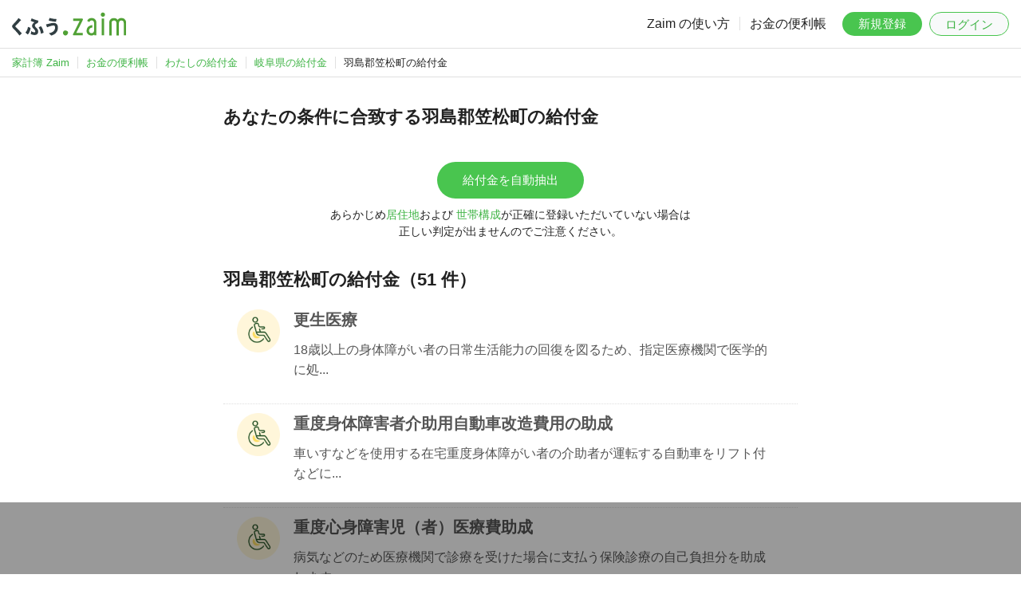

--- FILE ---
content_type: text/html; charset=UTF-8
request_url: https://content.zaim.net/benefits/city/21303?page=5
body_size: 23436
content:
<!DOCTYPE html>
<html lang="ja">
    <head>
                    <title>岐阜県羽島郡笠松町の給付金・手当・控除一覧：わたしの給付金｜家計簿アプリ くふう Zaim</title>
                            <meta name="description" content="家計簿サービス くふう Zaim では、岐阜県羽島郡笠松町の給付金や手当・控除を掲載中。住んでいる地域や世帯構成、家計簿の記録から「あなたがもらえる可能性がある給付金」を割り出します。">
        
        <meta http-equiv="Content-Type" content="text/html; charset=utf-8">
        <meta http-equiv="X-UA-Compatible" content="IE=edge,chrome=1">
        <meta name="viewport" content="width=device-width,initial-scale=1.0,minimum-scale=1.0,maximum-scale=1.0,user-scalable=no">
        
        <meta name="twitter:card" content="summary_large_image">
        <meta name="twitter:site" content="@zaimjp">
        
        <meta property="fb:app_id" content="1995446750713036">
                    
            <meta name="apple-itunes-app" content="app-id=445850671">
                
        <link rel="icon" type="image/png" sizes="32x32" href="https://content.zaim.net/image/favicon-32x32.png">
        <link rel="icon" type="image/png" sizes="16x16" href="https://content.zaim.net/image/favicon-16x16.png">
        
        <link rel="apple-touch-icon" sizes="180x180" href="https://content.zaim.net/image/apple-touch-icon.png">
        
        <link rel="mask-icon" href="https://content.zaim.net/image/safari-pinned-tab.svg" color="#49c54f">
                            <link rel="stylesheet" href="https://cdn.jsdelivr.net/npm/bootstrap@5.0.0-beta1/dist/css/bootstrap.min.css"
          integrity="sha384-giJF6kkoqNQ00vy+HMDP7azOuL0xtbfIcaT9wjKHr8RbDVddVHyTfAAsrekwKmP1" crossorigin="anonymous">
    <link rel="stylesheet" href="/v2/css/zaim-material.css?id=7e715388ce0d539fde72bba7ea6f293a">
    <link rel="stylesheet" href="/v2/css/benefit.css?id=26ad661680250e23bc17c6db26a1808e">
                <link rel="stylesheet" href="/v2/css/zaim-common.css?id=4e1724e1019e0974f0c98729cb5d0216">
                            <script type="application/ld+json">{"@context":"https://schema.org","@type":"BreadcrumbList","name":"BreadcrumbList","itemListElement":[{"@type":"ListItem","position":1,"name":"家計簿 Zaim","item":"https://zaim.net"},{"@type":"ListItem","position":2,"name":"お金の便利帳","item":"https://content.zaim.net"},{"@type":"ListItem","position":3,"name":"わたしの給付金","item":"https://content.zaim.net/benefits"},{"@type":"ListItem","position":4,"name":"岐阜県の給付金","item":"https://content.zaim.net/benefits/prefecture/21"},{"@type":"ListItem","position":5,"name":"羽島郡笠松町の給付金"}]}</script>
            </head>
    <body class="">
        
                            <header id="header">
    <a href="https://zaim.net" class="header-logo">
        <img src="https://content.zaim.net/image/common/kufu-zaim.logo.svg" alt="くふう Zaim">
    </a>
    <nav id="nav" class="default">
        <ul class="nav-text">
            <li><a href="https://content.zaim.net/manuals">Zaim の使い方</a></li>
            <li><a href="https://content.zaim.net">お金の便利帳</a></li>
        </ul>
        <ul class="nav-btn">
            <li><a href="https://content.zaim.net/auth/signup" class="btn btn-success">新規登録</a></li>
            <li><a href="https://content.zaim.net/auth/signin" class="btn btn-light login">ログイン</a></li>
        </ul>
        <ul class="nav-sub">
            <li>
                <input type="checkbox" id="nav-sub-check" class="nav-sub-check">
                <label for="nav-sub-check" class="nav-sub-trigger-sp">
                    <span></span><span></span><span></span>
                    <div></div>
                </label>
                <ul class="nav-sub-menu">
                    <li><a href="https://content.zaim.net/manuals">Zaim の使い方</a></li>
                    <li><a href="https://content.zaim.net">お金の便利帳</a></li>
                    <li><a href="https://content.zaim.net/auth/signup">新規登録</a></li>
                    <li><a href="https://content.zaim.net/auth/signin">ログイン</a></li>
                </ul>
            </li>
        </ul>
    </nav>
</header>
        
        
                    <nav id="breadcrumb" class="only-pc-view"><ul><li class="first"><a href="https://zaim.net"><span>家計簿 Zaim</span></a></li><li><a href="https://content.zaim.net"><span>お金の便利帳</span></a></li><li><a href="https://content.zaim.net/benefits"><span>わたしの給付金</span></a></li><li><a href="https://content.zaim.net/benefits/prefecture/21"><span>岐阜県の給付金</span></a></li><li class="active">羽島郡笠松町の給付金</li></ul></nav>
        
        <main id="main">
                            <div class="main-content">
                    <h2>あなたの条件に合致する羽島郡笠松町の給付金</h2>
                            <div class="btn-box">
                    <a href="/premium" class="btn btn-success" onclick="return confirm('ご利用にはプロフィールおよびプレミアム登録が必要です。')">
                        給付金を自動抽出
                    </a>
                    <p>
                        <small>あらかじめ<a href="https://zaim.net/user/profile" target="_blank">居住地</a>および
                            <a href="https://content.zaim.net/home/groups" target="_blank">世帯構成</a>が正確に登録いただいていない場合は<br />正しい判定が出ませんのでご注意ください。
                        </small>
                    </p>
                </div>
            
            <h2>羽島郡笠松町の給付金（51 件）</h2>
                            <div class="list-group">
                                            <div class="list-group-item link-weak">
    <div class="row-action-primary">
        <img src="https://content.zaim.net/image/content/benefit/circle.handicapped.png"/>
    </div>
    <div class="row-content">
        <h4 class="list-group-item-heading" style="margin-top: 0">
            <a href="https://content.zaim.net/benefits/show/22327">更生医療</a>
        </h4>
        <p class="list-group-item-text">
            <a href="https://content.zaim.net/benefits/show/22327">
                18歳以上の身体障がい者の日常生活能力の回復を図るため、指定医療機関で医学的に処...
            </a>
        </p>
    </div>
</div>
<div class="list-group-separator" style="border-bottom: 1px dotted #dfdfdf; padding: 10px;"></div>
                                            <div class="list-group-item link-weak">
    <div class="row-action-primary">
        <img src="https://content.zaim.net/image/content/benefit/circle.handicapped.png"/>
    </div>
    <div class="row-content">
        <h4 class="list-group-item-heading" style="margin-top: 0">
            <a href="https://content.zaim.net/benefits/show/22326">重度身体障害者介助用自動車改造費用の助成</a>
        </h4>
        <p class="list-group-item-text">
            <a href="https://content.zaim.net/benefits/show/22326">
                車いすなどを使用する在宅重度身体障がい者の介助者が運転する自動車をリフト付などに...
            </a>
        </p>
    </div>
</div>
<div class="list-group-separator" style="border-bottom: 1px dotted #dfdfdf; padding: 10px;"></div>
                                            <div class="list-group-item link-weak">
    <div class="row-action-primary">
        <img src="https://content.zaim.net/image/content/benefit/circle.handicapped.png"/>
    </div>
    <div class="row-content">
        <h4 class="list-group-item-heading" style="margin-top: 0">
            <a href="https://content.zaim.net/benefits/show/22325">重度心身障害児（者）医療費助成</a>
        </h4>
        <p class="list-group-item-text">
            <a href="https://content.zaim.net/benefits/show/22325">
                病気などのため医療機関で診療を受けた場合に支払う保険診療の自己負担分を助成します...
            </a>
        </p>
    </div>
</div>
<div class="list-group-separator" style="border-bottom: 1px dotted #dfdfdf; padding: 10px;"></div>
                                            <div class="list-group-item link-weak">
    <div class="row-action-primary">
        <img src="https://content.zaim.net/image/content/benefit/circle.handicapped.png"/>
    </div>
    <div class="row-content">
        <h4 class="list-group-item-heading" style="margin-top: 0">
            <a href="https://content.zaim.net/benefits/show/22324">成年後見制度利用支援</a>
        </h4>
        <p class="list-group-item-text">
            <a href="https://content.zaim.net/benefits/show/22324">
                認知症高齢者や知的障がい者等の自分で十分判断のできない方の財産管理や介護サービス...
            </a>
        </p>
    </div>
</div>
<div class="list-group-separator" style="border-bottom: 1px dotted #dfdfdf; padding: 10px;"></div>
                                            <div class="list-group-item link-weak">
    <div class="row-action-primary">
        <img src="https://content.zaim.net/image/content/benefit/circle.handicapped.png"/>
    </div>
    <div class="row-content">
        <h4 class="list-group-item-heading" style="margin-top: 0">
            <a href="https://content.zaim.net/benefits/show/22323">障害者住宅改善助成</a>
        </h4>
        <p class="list-group-item-text">
            <a href="https://content.zaim.net/benefits/show/22323">
                在宅の重度障がい者の自立生活の維持向上や介護者の負担軽減を図るため、住宅の改善整...
            </a>
        </p>
    </div>
</div>
<div class="list-group-separator" style="border-bottom: 1px dotted #dfdfdf; padding: 10px;"></div>
                                            <div class="list-group-item link-weak">
    <div class="row-action-primary">
        <img src="https://content.zaim.net/image/content/benefit/circle.birth.png"/>
    </div>
    <div class="row-content">
        <h4 class="list-group-item-heading" style="margin-top: 0">
            <a href="https://content.zaim.net/benefits/show/22322">特定不妊治療費助成事業</a>
        </h4>
        <p class="list-group-item-text">
            <a href="https://content.zaim.net/benefits/show/22322">
                医療保険が適用されず、高額な医療費がかかる特定不妊治療（体外受精、顕微授精）に要...
            </a>
        </p>
    </div>
</div>
<div class="list-group-separator" style="border-bottom: 1px dotted #dfdfdf; padding: 10px;"></div>
                                            <div class="list-group-item link-weak">
    <div class="row-action-primary">
        <img src="https://content.zaim.net/image/content/benefit/circle.birth.png"/>
    </div>
    <div class="row-content">
        <h4 class="list-group-item-heading" style="margin-top: 0">
            <a href="https://content.zaim.net/benefits/show/22321">不妊症診断検査費助成事業</a>
        </h4>
        <p class="list-group-item-text">
            <a href="https://content.zaim.net/benefits/show/22321">
                医療保険が適用されず、高額な医療費がかかる特定不妊治療（体外受精、顕微授精）に要...
            </a>
        </p>
    </div>
</div>
<div class="list-group-separator" style="border-bottom: 1px dotted #dfdfdf; padding: 10px;"></div>
                                            <div class="list-group-item link-weak">
    <div class="row-action-primary">
        <img src="https://content.zaim.net/image/content/benefit/circle.medical.png"/>
    </div>
    <div class="row-content">
        <h4 class="list-group-item-heading" style="margin-top: 0">
            <a href="https://content.zaim.net/benefits/show/22316">風しんワクチン接種料助成</a>
        </h4>
        <p class="list-group-item-text">
            <a href="https://content.zaim.net/benefits/show/22316">
                「先天性風しん症候群」の発生を予防するため、「風しんワクチン」または、「麻しん風...
            </a>
        </p>
    </div>
</div>
<div class="list-group-separator" style="border-bottom: 1px dotted #dfdfdf; padding: 10px;"></div>
                                            <div class="list-group-item link-weak">
    <div class="row-action-primary">
        <img src="https://content.zaim.net/image/content/benefit/circle.house.png"/>
    </div>
    <div class="row-content">
        <h4 class="list-group-item-heading" style="margin-top: 0">
            <a href="https://content.zaim.net/benefits/show/22313">木造住宅耐震補強工事助成</a>
        </h4>
        <p class="list-group-item-text">
            <a href="https://content.zaim.net/benefits/show/22313">
                建築物の地震に対する安全性の向上を図り、地震に強いまちづくりを進めることを目的に...
            </a>
        </p>
    </div>
</div>
<div class="list-group-separator" style="border-bottom: 1px dotted #dfdfdf; padding: 10px;"></div>
                                            <div class="list-group-item link-weak">
    <div class="row-action-primary">
        <img src="https://content.zaim.net/image/content/benefit/circle.house.png"/>
    </div>
    <div class="row-content">
        <h4 class="list-group-item-heading" style="margin-top: 0">
            <a href="https://content.zaim.net/benefits/show/22312">木造住宅耐震診断助成</a>
        </h4>
        <p class="list-group-item-text">
            <a href="https://content.zaim.net/benefits/show/22312">
                建築物の地震に対する安全性の向上を図り、地震に強いまちづくりを進めることを目的に...
            </a>
        </p>
    </div>
</div>
<div class="list-group-separator" style="border-bottom: 1px dotted #dfdfdf; padding: 10px;"></div>
                                    </div>
                <div class="d-flex justify-content-center pagination-wrapper">
                    <nav>
        <ul class="pagination">
            
                            <li class="page-item">
                    <a class="page-link" href="https://content.zaim.net/benefits/city/21303?page=4" rel="prev" aria-label="&laquo; Previous">&lsaquo;</a>
                </li>
            
            
                            
                
                
                                                                                        <li class="page-item"><a class="page-link" href="https://content.zaim.net/benefits/city/21303?page=1">1</a></li>
                                                                                                <li class="page-item"><a class="page-link" href="https://content.zaim.net/benefits/city/21303?page=2">2</a></li>
                                                                                                <li class="page-item"><a class="page-link" href="https://content.zaim.net/benefits/city/21303?page=3">3</a></li>
                                                                                                <li class="page-item"><a class="page-link" href="https://content.zaim.net/benefits/city/21303?page=4">4</a></li>
                                                                                                <li class="page-item active" aria-current="page"><span class="page-link">5</span></li>
                                                                                                <li class="page-item"><a class="page-link" href="https://content.zaim.net/benefits/city/21303?page=6">6</a></li>
                                                                        
            
                            <li class="page-item">
                    <a class="page-link" href="https://content.zaim.net/benefits/city/21303?page=6" rel="next" aria-label="Next &raquo;">&rsaquo;</a>
                </li>
                    </ul>
    </nav>

                </div>
                        </div>
            
                            <div class='ad-content'>
    <ins class="adsbygoogle" style="display:block" data-ad-client="ca-pub-4172411565750343" data-ad-slot="6920822316" data-ad-format="auto"></ins>
    <script>
        (adsbygoogle = window.adsbygoogle || []).push({});
    </script>
</div>
                    </main>
        
        <footer id="footer">
    <div class="footer-catch">くふう Zaim を始めよう</div>
    <div class="footer-title">
        <span>毎日のお金も、</span><span>一生のお金も、</span><span>あなたらしく改善。</span>
    </div>

    <div class="download-app">
  <div class="download-app__label">
      <img src="https://content.zaim.net/image/common/icon-app.png" alt="Zaim" class="download-app__icon">
      <span>アプリはこちら</span>
  </div>
  <div class="download-app__buttons">
      <a href="https://zaim.net/redirect_app?event=common_footer" target="_blank">
          <img src="https://content.zaim.net/image/common/download.android.png">
      </a>
      <a href="https://zaim.net/redirect_app?event=common_footer" target="_blank">
          <img src="https://content.zaim.net/image/common/download.apple.png">
      </a>
  </div>
</div>

    <div class="footer-links">
        <dl>
            <dt>企業・規約</dt>
            <dd>
                <ul>
                    <li>
                        <a href="https://kufu.co.jp/company/kufucompany" target="_blank">運営会社</a>
                    </li>
                    <li>
                        <a href="https://kufu.jp/terms/zaim">利用規約</a>
                    </li>
                    <li>
                        <a href="https://kufu.co.jp/service-privacypolicy/">プライバシーポリシー</a>
                    </li>
                    <li>
                        <a href="https://content.zaim.net/legal">その他の規約など</a>
                    </li>
                </ul>
            </dd>
        </dl>
        <dl>
            <dt>サービス</dt>
            <dd>
                <ul>
                    <li>
                        <a href="https://apps.apple.com/jp/app/%E5%AE%B6%E8%A8%88%E7%B0%BFzaim-%E8%B2%AF%E9%87%91%E3%81%8C%E3%81%A7%E3%81%8D%E3%82%8B%E4%BA%BA%E6%B0%97%E5%AE%B6%E8%A8%88%E7%B0%BF-%E3%81%8B%E3%81%91%E3%81%84%E3%81%BC/id445850671?from=web-footer" target="_blank" rel="noreferrer">iPhone, iPad 版</a>
                    </li>
                    <li>
                        <a href="https://play.google.com/store/apps/details?id=net.zaim.android&pcampaignid=pcampaignidMKT-Other-global-all-co-prtnr-py-PartBadge-Mar2515-1" target="_blank" rel="noreferrer">Android 版</a>
                    </li>
                    <li>
                        <a href="https://info.zaim.net/biz-lp/" target="_blank">購買行動分析ツール</a>
                    </li>
                </ul>
            </dd>
        </dl>
        <dl>
            <dt>利用方法</dt>
            <dd>
                <ul>
                    <li>
                        <a href="https://content.zaim.net/manuals">使い方</a>
                    </li>
                    <li>
                        <a href="https://content.zaim.net/questions">よくある質問</a>
                    </li>
                    <li>
                        <a href="https://content.zaim.net/contacts/add">お問い合わせ</a>
                    </li>
                    <li>
                        <a href="https://content.zaim.net/home/contacts/comment">ご意見・ご感想</a>
                    </li>
                </ul>
            </dd>
        </dl>
        <dl>
            <dt>くふうカンパニーのサービス</dt>
            <dd>
                <ul class="column">
                    <li>
                        <a href="https://kufu.jp/" target="_blank">ポータルサイト</a>
                    </li>
                    <li>
                        <a href="https://tokubai.co.jp/" target="_blank">毎日のおトク情報｜くふう トクバイ</a>
                    </li>
                    <li>
                        <a href="https://retrip.jp/" target="_blank">旅行・おでかけメディア｜くふう トリップ</a>
                    </li>
                    <li>
                        <a href="https://kosodate.kufu.jp/kidsgohan/" target="_blank">こどもの食アイデア集合｜くふう キッズごはん</a>
                    </li>
                    <li>
                        <a href="https://money.kufu.jp/kakeibo/cases" target="_blank">みんなの家計を大公開｜くふう 家計簿</a>
                    </li>
                    <li>
                        <a href="https://shopping.kufu.jp/" target="_blank">近くの買い物情報｜くふう ショッピング</a>
                    </li>
                </ul>
            </dd>
        </dl>
    </div>
    <div class="footer-copyright">
        &copy; Kufu Company Inc.
    </div>
</footer>
        
        <!-- Google tag (gtag.js) -->
<script async src="https://www.googletagmanager.com/gtag/js?id=G-9RQJ0TNDV4"></script>
<script>
  window.dataLayer = window.dataLayer || [];
  function gtag(){dataLayer.push(arguments);}
  gtag('js', new Date());

  gtag('config', 'G-9RQJ0TNDV4', {
    'user_id': ''
  });
</script>

<script src="https://www.gstatic.com/firebasejs/8.4.2/firebase-app.js"></script>
<script src="https://www.gstatic.com/firebasejs/8.4.2/firebase-analytics.js"></script>

<script>
    var firebaseConfig = {
        apiKey: "AIzaSyCeS-i2X7YP9UN97A0T4hp2uUsQ1KdR-PI",
        authDomain: "zaim-co-jp-api-project-242512307251.firebaseapp.com",
        databaseURL: "https://zaim-co-jp-api-project-242512307251.firebaseio.com",
        projectId: "zaim.co.jp:api-project-242512307251",
        storageBucket: "undefined",
        messagingSenderId: "242512307251",
        appId: "1:242512307251:web:fa5ae8d44d88b8ed4c6f46",
        measurementId: "G-H0ZTW5DYV7"
    };
    firebase.initializeApp(firebaseConfig);
    var analytics = firebase.analytics();
    analytics.setUserId('');
</script>
        
                        <script>
        var lazyloadads = false;
        window.addEventListener("scroll", function() {
            if ((document.documentElement.scrollTop != 0 && lazyloadads === false) || (document.body.scrollTop != 0 && lazyloadads === false)) {
                (function() {
                    var ad = document.createElement('script');
                    ad.type = 'text/javascript';
                    ad.async = true;
                    ad.src = 'https://pagead2.googlesyndication.com/pagead/js/adsbygoogle.js';
                    var sc = document.getElementsByTagName('script')[0];
                    sc.parentNode.insertBefore(ad, sc);
                })();
                lazyloadads = true;
            }
        }, true)
    </script>
                            <div class='ad-footer'>
	<ins class="adsbygoogle"
		style="display:inline-block;min-width:320px;max-width:970px;width:100%;height:90px"
		data-ad-client="ca-pub-4172411565750343"
		data-ad-slot="6920822316"></ins>
	<script>(adsbygoogle = window.adsbygoogle || []).push({});</script>
</div>
            </body>
</html>


--- FILE ---
content_type: text/css
request_url: https://content.zaim.net/v2/css/zaim-material.css?id=7e715388ce0d539fde72bba7ea6f293a
body_size: 2738
content:
*{-webkit-tap-highlight-color:hsla(0,0%,100%,0);-webkit-tap-highlight-color:rgba(0,0,0,0)}.list-group{border-radius:0}.list-group .list-group-item{background-color:transparent;border:0;border-radius:0;overflow:hidden;padding:0 16px}.list-group .list-group-item .row-action-primary,.list-group .list-group-item .row-picture{display:inline-block;float:left;padding-right:16px}.list-group .list-group-item .row-action-primary i,.list-group .list-group-item .row-action-primary img,.list-group .list-group-item .row-action-primary label,.list-group .list-group-item .row-picture i,.list-group .list-group-item .row-picture img,.list-group .list-group-item .row-picture label{display:block;height:56px;width:56px}.list-group .list-group-item .row-action-primary img,.list-group .list-group-item .row-picture img{background:rgba(0,0,0,.1);padding:1px}.list-group .list-group-item .row-action-primary img .circle,.list-group .list-group-item .row-picture img .circle{border-radius:100%}.list-group .list-group-item .row-action-primary i,.list-group .list-group-item .row-picture i{background:rgba(0,0,0,.25);border-radius:100%;color:#fff;font-size:20px;line-height:56px;text-align:center}.list-group .list-group-item .row-action-primary label,.list-group .list-group-item .row-picture label{margin:5px -7px -5px 7px}.list-group .list-group-item .row-action-primary img{background-color:transparent}.list-group .list-group-item .row-content{display:inline-block;min-height:66px;width:calc(100% - 92px)}.list-group .list-group-item .row-content .action-secondary{position:absolute;right:16px;top:16px}.list-group .list-group-item .row-content .action-secondary i{color:rgba(0,0,0,.25);cursor:pointer;font-size:20px}.list-group .list-group-item .row-content .action-secondary~*{max-width:calc(100% - 30px)}.list-group .list-group-item .row-content .least-content{color:rgba(0,0,0,.54);font-size:14px;position:absolute;right:16px;top:0}.list-group .list-group-item .list-group-item-heading{color:rgba(0,0,0,.77);font-size:20px;line-height:29px}.list-group .list-group-item.active:focus,.list-group .list-group-item.active:hover{background:rgba(0,0,0,.15);outline:10px solid rgba(0,0,0,.15)}.list-group .list-group-item .list-group-item-heading,.list-group .list-group-item .list-group-item-text{color:rgba(0,0,0,.84)}.list-group .list-group-separator{clear:both;margin-bottom:10px;margin-top:10px;overflow:hidden}.list-group .list-group-separator:before{border-bottom:1px solid rgba(0,0,0,.1);content:"";float:right;width:calc(100% - 90px)}table{border:1px solid #ccc;border-collapse:collapse;border-spacing:0;empty-cells:show;margin-bottom:10px;width:100%}table th{background-color:#f5f5f5;color:#333;font-size:13px;font-weight:700;padding:6px 4px;text-align:center;white-space:nowrap}table td,table th{border:1px solid #ddd;vertical-align:middle}table td{font-size:16px;line-height:1.2;padding:8px}
